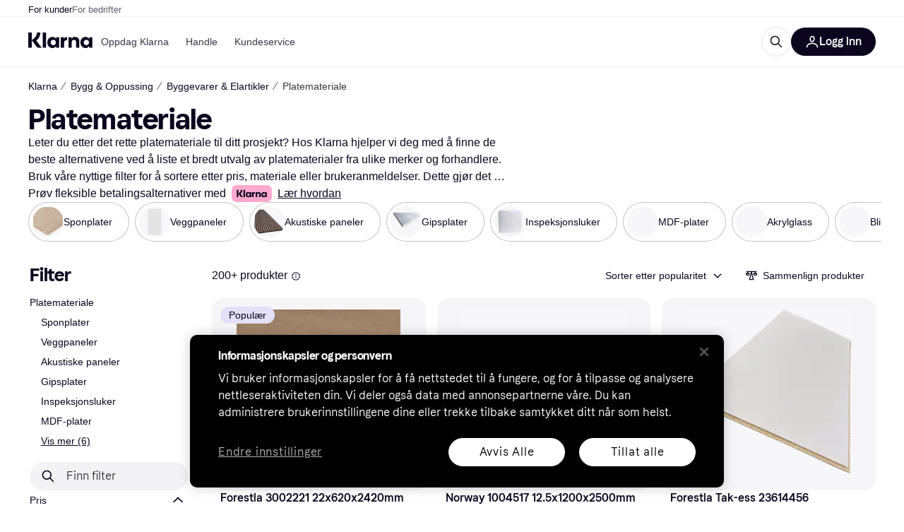

--- FILE ---
content_type: application/javascript
request_url: https://owp.klarna.com/static/ProductSection-67831762.js
body_size: 14109
content:
"use strict";(self.__LOADABLE_LOADED_CHUNKS__=self.__LOADABLE_LOADED_CHUNKS__||[]).push([["59610"],{32905(e,t,r){r.d(t,{G:()=>i,a:()=>l}),r(18111),r(13579);var n=r(86424);let l=(e,t)=>t&&e?"PR.ProductPage.Installment.Disclaimer.ALL_DISCLAIMERS":!t&&e?"PR.ProductPage.Installment.Disclaimer.KLARNA_INSTALLMENTS_DISCLAIMERS":t&&!e?"PR.ProductPage.PROMOTED_INSTALLMENT_DISCLAIMER":void 0,i=(e,t)=>{var r,i;let o=null==(r=(0,n.c5)("klarna_installments"))?void 0:r.installment_disclaimer_position,a=null==(i=(0,n.c5)("klarna_installments"))?void 0:i.enable_klarna_installments,s=null==e?void 0:e.some(e=>"promoted-installment-offer"===e.type);return{shouldShowDisclaimer:(o===t||!t)&&(a||s),translationKey:l(a,s)}}},60226(e,t,r){r.d(t,{A:()=>u}),r(62953);var n=r(74848),l=r(46942),i=r.n(l),o=r(3956);let a=({visible:e,direction:t,color:r})=>(0,n.jsx)(o.azJ,{"aria-hidden":!0,bottom:0,left:"left"===t?0:void 0,position:"absolute",right:"right"===t?0:void 0,sx:{pointerEvents:"none",opacity:+!!e,transition:"opacity 0.3s ease-in-out",background:`linear-gradient(to ${t}, transparent 0%, ${r} 100%)`},top:0,width:o.Tl3.space.l,zIndex:1});var s=r(25858),c=r.n(s),d=r(96540);let u=e=>{var t,r;let{className:l,mobileOnly:s=!1,children:u,onScroll:p,paddingX:g,backgroundColor:h,showFadeIndicators:f=!1}=e,v=function(e,t){if(null==e)return{};var r,n,l,i={};if("u">typeof Reflect&&Reflect.ownKeys){for(l=0,r=Reflect.ownKeys(e);l<r.length;l++)n=r[l],!(t.indexOf(n)>=0)&&Object.prototype.propertyIsEnumerable.call(e,n)&&(i[n]=e[n]);return i}if(i=function(e,t){if(null==e)return{};var r,n,l={},i=Object.getOwnPropertyNames(e);for(n=0;n<i.length;n++)r=i[n],!(t.indexOf(r)>=0)&&Object.prototype.propertyIsEnumerable.call(e,r)&&(l[r]=e[r]);return l}(e,t),Object.getOwnPropertySymbols)for(l=0,r=Object.getOwnPropertySymbols(e);l<r.length;l++)n=r[l],!(t.indexOf(n)>=0)&&Object.prototype.propertyIsEnumerable.call(e,n)&&(i[n]=e[n]);return i}(e,["className","mobileOnly","children","onScroll","paddingX","backgroundColor","showFadeIndicators"]),b=(0,o.DPo)(),m=(0,d.useContext)(o.OHQ.Context),j=(0,d.useRef)(null),[y,x]=(0,d.useState)(!1),[O,P]=(0,d.useState)(!1),w=b.color[null!=h?h:"backgroundSecondary"],S=(0,d.useCallback)(()=>{let e=j.current;if(!e)return;let{scrollLeft:t,scrollWidth:r,clientWidth:n}=e;x(t>0),P(t<r-n-1)},[]),A=c()((0,d.useCallback)(()=>{S(),null==p||p()},[S,p]),100);return((0,d.useEffect)(()=>{S();let e=new ResizeObserver(S);return j.current&&e.observe(j.current),()=>e.disconnect()},[S,u]),s&&m.l)?(0,n.jsx)(n.Fragment,{children:u}):(0,n.jsxs)(o.azJ,(t=function(e){for(var t=1;t<arguments.length;t++){var r=null!=arguments[t]?arguments[t]:{},n=Object.keys(r);"function"==typeof Object.getOwnPropertySymbols&&(n=n.concat(Object.getOwnPropertySymbols(r).filter(function(e){return Object.getOwnPropertyDescriptor(r,e).enumerable}))),n.forEach(function(t){var n;n=r[t],t in e?Object.defineProperty(e,t,{value:n,enumerable:!0,configurable:!0,writable:!0}):e[t]=n})}return e}({className:i()("cYRYwiQAT9",l)},v),r=r={children:[(0,n.jsx)(o.azJ,{ref:j,className:"Wch_pzkgyA",paddingX:null!=g?g:{base:"s",m:"xxl"},sx:{scrollPaddingX:{base:"0",m:"xxl"},scrollSnapPaddingX:{base:"xxl",m:"xxl"}},onScroll:A,children:u}),f&&(0,n.jsxs)(n.Fragment,{children:[(0,n.jsx)(a,{color:w,direction:"left",visible:y}),(0,n.jsx)(a,{color:w,direction:"right",visible:O})]})]},Object.getOwnPropertyDescriptors?Object.defineProperties(t,Object.getOwnPropertyDescriptors(r)):(function(e,t){var r=Object.keys(e);if(Object.getOwnPropertySymbols){var n=Object.getOwnPropertySymbols(e);r.push.apply(r,n)}return r})(Object(r)).forEach(function(e){Object.defineProperty(t,e,Object.getOwnPropertyDescriptor(r,e))}),t))}},56050(e,t,r){r.d(t,{Vq:()=>j,iP:()=>f,xX:()=>y}),r(18111),r(61701),r(22489),r(44114),r(62953),r(17642),r(58004),r(33853),r(45876),r(32475),r(15024),r(31698),r(7588),r(13579),r(81148),r(18237);var n=r(97665),l=r(76366),i=r(50181),o=r(43604),a=r(24287),s=r(96540),c=r(99930),d=r(81840),u=r(52746);function p(e){for(var t=1;t<arguments.length;t++){var r=null!=arguments[t]?arguments[t]:{},n=Object.keys(r);"function"==typeof Object.getOwnPropertySymbols&&(n=n.concat(Object.getOwnPropertySymbols(r).filter(function(e){return Object.getOwnPropertyDescriptor(r,e).enumerable}))),n.forEach(function(t){var n;n=r[t],t in e?Object.defineProperty(e,t,{value:n,enumerable:!0,configurable:!0,writable:!0}):e[t]=n})}return e}let g="productInfo",h="productInfo-product",f=async(e,t,r)=>{var n;let l=(0,u.pg)(null!=t?t:[]);if(!e||!l||(null==l?void 0:l.length)<1)return[];let o=`/public/v2/listings/products/${e}`,a=(0,i.P)(),s=await a.get("listing-edge-rest",o,{params:p({productIds:l.join(",")},r&&{merchantIds:r})});return null==s||null==(n=s.data.products)?void 0:n.map(e=>p({},e))},v=(0,c.Ib)(g,async(e,t)=>f(e,t),{staleTime:o.Tr}),b=(e,t)=>t.filter(t=>void 0!==t&&t.length>0&&!e.getQueryData([h,t])),m=(e,t)=>{for(let r=0;r<t.length;r++){let n=t[r];e.setQueryData([h,n.id],n)}},j=async(e,t)=>{let r=b(e,t);if(0===r.length)return;let n=[];for(let e=0;e<r.length;e+=50)n.push(r.slice(e,e+50));let l=(0,a.gI)(),i=n.map(t=>e.fetchQuery(v(l,t)).then(t=>{m(e,t)}));await Promise.all(i)},y=e=>{let t=(0,n.jE)(),r=(0,a.gI)(),{fetchingProductIds:i,setFetchingProductIds:c}=(0,d.U)(),u=b(t,e).filter(e=>!i.has(e)),p=[];for(let e=0;e<u.length;e+=50)p.push(u.slice(e,e+50));let v=(0,l.E)({queries:p.map(e=>({queryKey:[g,r,e,i],queryFn:async()=>{c(new Set([...i,...e]));let n=await f(r,e);return m(t,n),c(t=>{let r=new Set(t);return e.forEach(e=>r.delete(e)),r}),n},enabled:e.length>0,staleTime:o.SN}))}),j=v.some(e=>e.isFetching),y=v.every(e=>e.isFetched),x=e.map(e=>t.getQueryData([h,e])).filter(e=>void 0!==e&&!!e.id),O=(0,s.useMemo)(()=>x.reduce((e,t)=>(e[t.id]=t,e),{}),[x]);return{products:x,productsById:O,isFetching:j,isFetched:y}}},71763(e,t,r){r.d(t,{A:()=>o});var n=r(74848),l=r(94201),i=r(24836);let o=(0,l.Ng)(function(e){return{appliedFilters:(0,i.g0)(e),productCount:(0,i.dA)(e)}})(function({appliedFilters:e,children:t,productCount:r}){return 0!==r||e&&0!==Object.keys(e).length?(0,n.jsx)(n.Fragment,{children:t}):null})},80213(e,t,r){r.r(t),r.d(t,{default:()=>U}),r(62953);var n=r(74848),l=r(3956),i=r(79496),o=r(27916),a=r(15620),s=r(89119),c=r(96540),d=r(84579),u=r(7191),p=r(53634),g=r(24836),h=r(60226),f=r(71763);let v=()=>{var e;let t=null==(e=Object.keys((0,s.G)(g.g0)))?void 0:e.length,r=(0,s.j)();return(0,n.jsxs)(l.$nd,{backgroundColor:"none",borderRadius:"xl",color:"text-primary",icon:(0,n.jsx)(l.YGH,{inline:!0,size:"m"}),kind:"primary",paddingRight:"sm",size:"s",onClick:()=>{r((0,g.QN)(!0))},children:[(0,n.jsx)(u.Ay,{children:"PR.Global.FilterControl.Button.OPEN_FILTERS"}),!!t&&(0,n.jsx)(l.azJ,{sx:{marginLeft:4},children:(0,n.jsx)(l.C1K,{backgroundColor:"grayscale100",content:t})})]})},b=function(){let e,t=(0,s.j)(),r=(0,u.WD)(),i=(0,s.G)(g.RW),o=!(0,c.useContext)(l.OHQ.Context).m,a=r("PR.Search.Sorting.DropdownText.LABEL"),d=e=>r(`PR.Search.Sorting.DropdownText.${e}`),p=[{id:"POPULARITY",value:d("POPULARITY")},{id:"PRICE_ASC",value:d("PRICE_ASC")},{id:"PRICE_DESC",value:d("PRICE_DESC")},{id:"PRICE_DROP",value:d("PRICE_DROP")},{id:"RATING",value:d("RATING")},{id:"TREND",value:d("TREND")},{id:"NAME",value:d("NAME")}];return(0,n.jsx)(l.l6P,{buttonWeight:"medium",className:"i3IzqONMqc",fullWidth:o,kind:"secondary",nativeItemThreshold:null,options:p,selected:i,sheetTitle:a,size:"s",staticLabel:(e=d(i),o?e:`${a} ${e.toLowerCase()}`),onSelect:e=>{var r;t((r=e.id,e=>{e((0,g.oV)(r))}))}})},m=()=>{let e=(0,s.G)(g.yF),t=(0,s.G)(g.dA),r=(0,u.WD)(),o=(0,l.QsY)({base:!1,xs:!0});return(0,n.jsxs)(n.Fragment,{children:[(0,n.jsx)(l.Ft2,{mobile:!0,tablet:!0,children:(0,n.jsx)("div",{className:"rps1FNYnT7",children:(0,n.jsx)(h.A,{children:(0,n.jsxs)(l.BJc,{alignX:"space-between",alignY:"center",columnGap:"s",direction:"horizontal",paddingRight:"s",paddingTop:"s",paddingX:"m",width:"100%",wrap:!1,children:[(0,n.jsxs)(l.azJ,{alignY:"center",direction:"horizontal",children:[(0,n.jsx)(l.EYj,{size:"s",textWrap:"no-wrap",children:`${(0,d._)(t+e)} ${o?r("PR.Search.SERP.SectionHeading.Span.PRODUCTS"):""}`.toLowerCase()}),(0,n.jsx)(i.A,{})]}),(0,n.jsxs)(l.BJc,{alignX:"right",alignY:"center",direction:"horizontal",gap:"none",wrap:!1,children:[(0,n.jsx)(f.A,{children:(0,n.jsx)(v,{})}),(0,n.jsx)(b,{})]})]})})})}),(0,n.jsx)(l.Ft2,{desktop:!0,children:(0,n.jsx)(l.BJc,{alignX:"right",alignY:"bottom",direction:"horizontal",gap:"xs",children:(0,n.jsx)(l.azJ,{paddingRight:"s",children:(0,n.jsx)(b,{})})})})]})};var j=r(23595);let y=function(){let e=(0,u.WD)(),t=(0,s.G)(g.yF);return(0,n.jsx)(l.azJ,{paddingTop:"m",children:(0,n.jsx)(l.ppr,{kind:t>0?"small-block":"block",text:e("PR.CategoryPage.Alert.NO_PRODUCTS_FOUND"),type:"NO_PRODUCTS_IN_PRODUCT_LISTING"})})};r(27495);var x=r(46347),O=r(35570),P=r(66799),w=r(2351);let S=function(){var e;let t,r,l,i,[o,a]=(0,c.useState)(!1),d=(0,s.G)(g.$_),u=(0,s.G)(g.m1)||{},p=(0,O.zy)(),h=(0,P.mk)(d+p.search+(o?p.hash:"")),{currentPage:f,pageCount:v}=(t=(0,s.G)(g.WE)||1,l=t<(r=Math.ceil(Math.min((0,s.G)(g.dA)||0,75e3)/12))?(0,w.Ed)(h,t+1):void 0,i=t>1?(0,w.Ed)(h,t-1):void 0,{currentPage:t,pageCount:r,nextUrl:l,prevUrl:i});return((0,c.useEffect)(()=>{a(!0)},[]),v<=1||(null==(e=u.head)?void 0:e.robots)==="noindex")?null:(0,n.jsx)(x.A,{currentPage:f,currentUrl:h,pageCount:v})};r(18111),r(61701);let A={base:2,xs:2,m:3,l:3,xl:3,xxl:4};var R=r(23293),I=r(85692),E=r(13056);let C=(0,c.forwardRef)(function(e,t){return(0,n.jsx)("div",{ref:t,className:"fADGA5yJnM"})});var D=r(65239),_=r(48217),N=r(52746);r(22489),r(7588);var k=r(93555);let T=({url:e,onClick:t,children:r})=>(0,n.jsx)("button",{className:"t0J9rGXrpw",onClick:r=>t(r,e),children:r});r(25440);var L=r(11536);let $=e=>!!e,G=({productId:e,variantCount:t,inView:r})=>{let i=(0,k.Z)(),o=(0,s.G)(t=>(0,g.tc)(t,e)),a=(0,c.useMemo)(()=>null==o?void 0:o.map(e=>{var t;return null==(t=e.image)?void 0:t.path}).filter($),[o]);(0,c.useEffect)(()=>{r&&a&&a.length>0&&a.slice(0,4===a.length?4:3).map(e=>(({path:e,width:t,height:r})=>{if(!e)return;let n=e.replace("/product/",`/product/${t}x${r}/`);return(0,L.sk)(n)})({path:e,width:40,height:40})).filter($).forEach(e=>{new Image().src=e})},[r,e,a]);let d=(e,t)=>{e.stopPropagation(),e.preventDefault(),i(t)};if(!t)return null;let u=a&&a.length>0;return o&&(null==o?void 0:o.length)!==0&&u?(0,n.jsx)(l.AAZ.Variants,{variantCount:t,children:o.map((e,t)=>{var r;return(0,n.jsx)(T,{url:e.url,onClick:d,children:(0,n.jsx)(l.AAZ.Variant,{imageSize:40,imageSrc:null==(r=e.image)?void 0:r.path,index:t})},e.id)})}):(0,n.jsx)(l.AAZ.Variants,{variantCount:t})},M=({imageLazyLoad:e,listIndex:t,productId:r})=>{var l,i,a;let c=(0,s.G)(e=>(0,g.y9)(e,r)),d=null==c||null==(l=c.productGroup)?void 0:l.numberOfMembers,{ref:u,inView:p}=(({variantCount:e})=>{let t=(0,o.Ny)(),r=(0,o.Bb)(),{ref:n,inView:l}=(0,I.Wx)({triggerOnce:!0,rootMargin:"300px",skip:!(e&&e>0&&!(t||r))});return{ref:n,inView:l}})({variantCount:d}),h=(0,s.G)(g.k0),f=(0,s.G)(g.nQ),v={altPrefix:t<8?f:void 0,category:{id:h},product:c,imageLazyLoad:e,onClick:()=>{var e,r,n,l;_.A.trackEvent("Click on product in listing",{productClass:c.classification,productKrn:(0,N.Hn)(c.id),productName:c.name,brandId:(null==(e=c.brand)?void 0:e.id)||void 0,brandName:(null==(r=c.brand)?void 0:r.name)||void 0,listingIndex:t,ribbonType:null==(n=c.ribbon)?void 0:n.type,ribbonValue:null==(l=c.ribbon)?void 0:l.value})},variants:d&&(0,n.jsx)(G,{inView:p,productId:r,variantCount:d})};return(0,n.jsx)(D.A,(i=function(e){for(var t=1;t<arguments.length;t++){var r=null!=arguments[t]?arguments[t]:{},n=Object.keys(r);"function"==typeof Object.getOwnPropertySymbols&&(n=n.concat(Object.getOwnPropertySymbols(r).filter(function(e){return Object.getOwnPropertyDescriptor(r,e).enumerable}))),n.forEach(function(t){var n;n=r[t],t in e?Object.defineProperty(e,t,{value:n,enumerable:!0,configurable:!0,writable:!0}):e[t]=n})}return e}({},v),a=a={ref:u},Object.getOwnPropertyDescriptors?Object.defineProperties(i,Object.getOwnPropertyDescriptors(a)):(function(e,t){var r=Object.keys(e);if(Object.getOwnPropertySymbols){var n=Object.getOwnPropertySymbols(e);r.push.apply(r,n)}return r})(Object(a)).forEach(function(e){Object.defineProperty(i,e,Object.getOwnPropertyDescriptor(a,e))}),i))},z=(0,c.forwardRef)(function({productId:e,index:t,imageLoadCount:r},i){return(0,n.jsx)(l.ELT.Item,{columnSpan:1,rowSpan:1,children:e?(0,n.jsx)(M,{imageLazyLoad:t>=r,listIndex:t,productId:e}):(0,n.jsx)(C,{ref:i})})}),F=({imageLoadCount:e})=>{let t=(0,s.G)(g.d$),r=(0,c.useRef)(!1),{ref:i,items:a}=function(e,t=!0){let r=(0,o.aC)(),[n,i]=(0,c.useState)(r),a=(0,l.QsY)(A)*(0,l.QsY)({base:2,l:3}),s=(0,c.useCallback)(()=>{n||i(!0)},[n]),{ref:d}=(0,I.Wx)({triggerOnce:!0,onChange:e=>e&&s()});return(0,E.A)(s),(0,R.BC)(s),{ref:d,items:(0,c.useMemo)(()=>{let r=e||[],l=r.slice(0,n?r.length:a);return t?[...l,...Array.from({length:n||r.length<a?0:Math.min(12,r.length)-a})]:l},[e,n,a,t])}}(t),d=(0,s.G)(g.dA),u=(0,s.G)(g.NF);return(0,n.jsx)(l.ELT,{columns:A,hideUnfilledRows:d>u,withBorders:!1,children:a.map((t,l)=>{let o=!t&&!r.current;return o&&(r.current=!0),(0,n.jsx)(z,{ref:o?i:void 0,imageLoadCount:e,index:l,productId:t},t||l)})})},B=({isLoading:e,loadMoreProducts:t})=>{let r=(0,s.G)(g.dA),i=(0,s.G)(g.NF),o=(0,u.WD)();return r>0&&r>i?(0,n.jsx)(l.azJ,{paddingY:"s",children:(0,n.jsx)(l.eqV,{withGradient:!0,additionalInfo:o("PR.CategoryList.LOAD_MORE_EXTRA_INFO",{numberOfLoadedProducts:i,totalProducts:r}),loadedItems:i,loading:e,totalItems:r,onClick:t,children:o("PR.Global.LOAD_MORE_PRODUCTS")})}):null},W=()=>{let[e,t]=(0,c.useState)(!1),r=(0,s.j)(),h=(0,s.G)(g.dA),f=(0,s.G)(g.NF),v=(0,s.G)(g.g0),b=(0,s.G)(g.AE),x=(0,s.G)(g.k0),O=(0,o.aC)(),P=(0,o.Ny)(),w=(0,s.G)(g.RQ),A=(0,s.G)(g.RW),R=(0,u.WD)(),I=(0,s.G)(a.pc),E=(0,c.useCallback)(()=>{t(!0),r((0,p.mg)({appliedFilters:v,appliedSubcategories:b,categoryId:x,productListSize:f,sorting:A})).then(()=>{t(!1)})},[v,b,x,f,A,r]),C=0===Object.keys(v||{}).length;if((0===h||0===f)&&("Direct"!==I||C))return null;let D=`${(0,d._)(h)} ${R("PR.Search.SERP.SectionHeading.Span.PRODUCTS")}`.toLowerCase();return(0,n.jsxs)(l.azJ,{paddingBottom:"s",children:[(0,n.jsxs)(l.Ft2,{desktop:!0,children:[(0,n.jsxs)("div",{className:"xDIT3HipYM",children:[(0,n.jsxs)("div",{className:"QVc_92Kzgs",children:[(0,n.jsx)(l.EYj,{className:"WESRv27AZh",textWrap:"truncate",weight:"bold",children:D}),(0,n.jsx)(i.A,{})]}),(0,n.jsx)(m,{})]}),(0,n.jsx)(j.A,{})]}),(0,n.jsx)(l.Ft2,{mobile:!0,tablet:!0,children:(0,n.jsx)(m,{})}),h>0?(0,n.jsx)(F,{imageLoadCount:P?4:8}):!w&&(0,n.jsx)(y,{}),(0,n.jsx)(B,{isLoading:e,loadMoreProducts:E}),(0,n.jsx)(l.cGx,{invisible:!0}),O&&(0,n.jsx)(S,{})]})};W.propTypes={};let U=W},18131(e,t,r){r.d(t,{EF:()=>s,QA:()=>i,vb:()=>a}),r(62953),r(27495);var n=r(3956),l=r(95707);let i=e=>'"'===e?e:e?" "+e:"";function o(e){if(!e)return;let t=Number(e);return t>0&&t<1}let a=({from:e,to:t,unit:r,labels:l,locale:a,displayAsPrice:s})=>{if(!e&&!t)return"";let c=i(r),d={minimumFractionDigits:+!!(o(t)||o(e)),maximumFractionDigits:2},u=null!=e?s?(0,n.$gu)({price:e,locale:a,currency:r,options:d}):`${(0,n.ZVp)({number:e,locale:a,options:d})}${c}`:"",p=null!=t?s?(0,n.$gu)({price:t,locale:a,currency:r,options:d}):`${(0,n.ZVp)({number:t,locale:a,options:d})}${c}`:"";return null===e?`${null==l?void 0:l.priceTo} ${p}`:null===t?`${null==l?void 0:l.priceFrom} ${u}`:t===e?`${u}`:`${u} - ${p}`},s=({appliedFilterFacets:e,filter:t,labels:r,locale:n})=>{var i;let o=e&&e.length;if(!o)return null;let[s,c]=(null==e||null==(i=e[0])?void 0:i.split("_"))||[],d=(null==t?void 0:t.filterUnit)||(null==t?void 0:t.unit),u=(null==t?void 0:t.filterId)||(null==t?void 0:t.id);return(u&&u.toUpperCase()===l.Wp.PRICE_DROP&&(s=Math.abs(parseFloat(c)).toString(),c="",d="%"),(0,l.x8)(e))?a({displayAsPrice:(0,l.uK)(t),from:s&&!isNaN(Number(s))?Number(s):null,to:c&&!isNaN(Number(c))?Number(c):null,unit:d,labels:r,locale:n}):`${o}`}},2351(e,t,r){r.d(t,{Ed:()=>l,jA:()=>i,mm:()=>o}),r(27495),r(18111),r(22489),r(62953),r(25440);let n=(e,t,r)=>{let n=e.split(t);return n[0]+=r,n.join(t)};function l(e,t){let r=e,[l,i]=r.split("?"),o=i&&i.split("&").filter(e=>"filters=true"!==e).join("&");return(r=l+(o?`?${o}`:"")).match(/.+\?.*page=.+/)?r=t>1?r.replace(/(\??&?)page=[0-9]+/,`$1page=${t}`):r.replace(/(\??&?)page=[0-9]+/,""):r.includes("?")?t>1&&(r=r.includes("#")?n(r,"#",`&page=${t}`):`${r}&page=${t}`):t>1&&(r=r.includes("#")?n(r,"#",`?page=${t}`):`${r}?page=${t}`),r}function i(e,t){return e===t-1?"prev":e===t+1?"next":void 0}function o(e,t){let r=e-2,n=e-1,l=e+1,i=e+2,o=Math.floor((1+r)/2),a=(i+t)/2,s=e>1&&1!==n&&1!==r&&1!==o,c=e>7,d=e>=3,u=e>1,p=e<t,g=e<t-1,h=e<t-6,f=e<t&&t!==l&&t!==i&&t!==a;var v=[...s?[1]:[],...c?[Math.floor(o)]:[],...d?[r]:[],...u?[n]:[],e,...p?[l]:[],...g?[i]:[],...h?[Math.ceil(a)]:[],...f?[t]:[]];let b=v.length;for(let e=0;e<b;e++)v[e]>v[e-1]+1&&(v.splice(e,0,"..."),b++);return v}},13056(e,t,r){r.d(t,{A:()=>l});var n=r(96540);function l(e=()=>{}){(0,n.useEffect)(()=>{let t={passive:!0},r=()=>{e(),window.removeEventListener("scroll",r,t)};return window.addEventListener("scroll",r,t),()=>{window.removeEventListener("scroll",r,t)}},[e])}},46347(e,t,r){r.d(t,{A:()=>a}),r(18111),r(61701);var n=r(74848),l=r(3956),i=r(2351);let o=({currentPage:e,toUrl:t,rel:r,item:i})=>i===e||"..."===i?(0,n.jsx)(l.EYj,{children:i}):(0,n.jsx)(l.N_E,{as:"a",href:t,rel:r,children:i}),a=({currentPage:e,currentUrl:t,pageCount:r})=>{let a=(0,i.mm)(e,r);return(0,n.jsx)(l.BJc,{alignX:"center",direction:"horizontal",sx:{position:"absolute",bottom:0,left:"50%",transform:"translateX(-50%)"},children:a.map((r,l)=>(0,n.jsx)(o,{currentPage:e,item:r,rel:(0,i.jA)(r,e),toUrl:(0,i.Ed)(t,r)},l))})}},53982(e,t,r){r.d(t,{A:()=>w}),r(44114);var n=r(74848),l=r(46942),i=r.n(l),o=r(27916),a=r(86424),s=r(24287),c=r(96540),d=r(35570),u=r(3956),p=r(7191);let g=()=>{let e=(0,p.WD)();return(0,n.jsx)(u.azJ,{align:"center",as:u.EYj,backgroundColor:"overlay-primary",color:"text-inverse",left:0,paddingX:"xs",position:"absolute",size:"s",sx:{borderRadius:"0 0 3px 0",pointerEvents:"none"},top:0,zIndex:"default",children:e("PR.Ads.ADS_OVERLAY_TEXT")})};var h=r(85692);let f={threshold:[.74,.76]},v=({id:e,onChange:t})=>{var r,l;let{ref:i}=(0,h.Wx)((r=function(e){for(var t=1;t<arguments.length;t++){var r=null!=arguments[t]?arguments[t]:{},n=Object.keys(r);"function"==typeof Object.getOwnPropertySymbols&&(n=n.concat(Object.getOwnPropertySymbols(r).filter(function(e){return Object.getOwnPropertyDescriptor(r,e).enumerable}))),n.forEach(function(t){var n;n=r[t],t in e?Object.defineProperty(e,t,{value:n,enumerable:!0,configurable:!0,writable:!0}):e[t]=n})}return e}({},f),l=l={onChange:t},Object.getOwnPropertyDescriptors?Object.defineProperties(r,Object.getOwnPropertyDescriptors(l)):(function(e,t){var r=Object.keys(e);if(Object.getOwnPropertySymbols){var n=Object.getOwnPropertySymbols(e);r.push.apply(r,n)}return r})(Object(l)).forEach(function(e){Object.defineProperty(r,e,Object.getOwnPropertyDescriptor(l,e))}),r));return(0,n.jsx)("div",{ref:i,children:(0,n.jsx)("div",{id:e})})},b={SE:"PR-SE",UK:"PR-UK",DK:"PR-DK",US:"KLARNA-US"};r(18111),r(22489),r(61701),r(62953);let m=[[300,250],[300,600]],j=[[320,50],[320,80],[320,100],[320,160],[320,320],[300,50],[300,100],[300,150],[300,250],[300,75],[336,280]],y=[[728,90],[980,120],[930,90]];function x(e,t,r){return t in e?Object.defineProperty(e,t,{value:r,enumerable:!0,configurable:!0,writable:!0}):e[t]=r,e}let O=(e,t)=>{t?window.googletag.pubads().setTargeting(e,t):window.googletag.pubads().getTargeting(e).length&&window.googletag.pubads().clearTargeting(e)};class P extends c.PureComponent{generateAd({countryCode:e,isMobile:t,pageType:r,slotItem:n}){var l;window.googletag=window.googletag||{cmd:[]},null==(l=window.googletag.cmd)||l.push(()=>{var l,i,o;window.googletag.pubads().setTargeting("type",r),O("categoryid",null==(l=this.props.categoryId)?void 0:l.toString()),O("brandname",this.props.brandName),O("keyword",this.props.keyword),O("productid",this.props.productId),O("product",this.props.productName);let a=(({isMobile:e,inlist:t,containerWidth:r=728})=>t?e?j:y.filter(e=>e[0]<=r):m)({isMobile:t,inlist:null==n?void 0:n.inlist,containerWidth:null==(o=this.ref)||null==(i=o.current)?void 0:i.offsetWidth});if(0===a.length)return;let s=window.googletag.defineSlot(`/70081414/${function(e,t){if(!e)return"";let r=b[e];return r?`${r}${t?"-M":""}`:""}(e,t)}${null==n?void 0:n.slot}`,a,this.getElementId());s?(this.setState({slot:s}),(null==n?void 0:n.inlist)?s.setTargeting("location",(null==n?void 0:n.location)+"-"+this.props.position):(s.setTargeting("location",null==n?void 0:n.location),s.setCollapseEmptyDiv(!0,!0)),s.addService(window.googletag.pubads()),window.googletag.display(this.getElementId())):this.setState({emptySlot:!0})})}componentDidMount(){this.updateAds(!0)}updateAds(e){let{countryCode:t,slotItem:r,isMobile:n}=this.props;this.settings.use_ads&&(e||this.destroySlots(),this.generateAd({countryCode:t,isMobile:n,pageType:null==r?void 0:r.pageType,slotItem:r}))}componentDidUpdate(e,t){(e.categoryId!==this.props.categoryId||e.keyword!==this.props.keyword)&&this.updateAds(),this.props.autoRefresh&&t.inView!==this.state.inView&&this.adRefreshInterval(this.state.inView,this.refreshAd)}getElementId(){var e,t,r;return`${null==(r=this.props.slotItem)?void 0:r.displayId}-${null!=(e=this.props.position)?e:"0"}-${null!=(t=this.props.elementIdSuffix)?t:"0"}`}destroySlots(){window.googletag&&window.googletag.destroySlots&&this.state.slot&&window.googletag.destroySlots([this.state.slot])}componentWillUnmount(){this.adRefreshInterval(!1),this.destroySlots()}render(){var e,t,r,l,o,a;let{sticky:s,className:c,isMobile:d}=this.props,u=!!((null===this||void 0===this||null==(t=this.props)||null==(e=t.slotItem)?void 0:e.inlist)&&d),p=i()(c,"mR6m6EWHN_",{WqY6IxM70o:s,Icf6M0L2mV:null===this||void 0===this||null==(l=this.props)||null==(r=l.slotItem)?void 0:r.inlist,ppui02n2hL:u});return this.settings.use_ads?(null==(a=this.props)||null==(o=a.slotItem)?void 0:o.inlist)?(0,n.jsxs)("div",{ref:this.ref,className:p,children:[(0,n.jsx)(g,{}),!this.state.emptySlot&&(this.props.autoRefresh?(0,n.jsx)(v,{id:this.getElementId(),onChange:this.handleIsInView}):(0,n.jsx)("div",{id:this.getElementId()}))]}):(0,n.jsxs)("div",{className:p,children:[(0,n.jsx)(g,{}),!this.state.emptySlot&&(this.props.autoRefresh?(0,n.jsx)(v,{id:this.getElementId(),onChange:this.handleIsInView}):(0,n.jsx)("div",{id:this.getElementId()}))]}):null}constructor(e){super(e),x(this,"adRefreshInterval",void 0),x(this,"ref",void 0),x(this,"settings",void 0),x(this,"refreshAd",()=>{if(window.googletag&&window.googletag.pubadsReady&&this.state.slot){var e;null==(e=window.googletag.cmd)||e.push(()=>{window.googletag.pubads().refresh&&window.googletag.pubads().refresh(this.state.slot?[this.state.slot]:void 0,{changeCorrelator:!1})})}}),x(this,"handleIsInView",e=>{this.setState({inView:e})}),this.ref=(0,c.createRef)(),this.state={emptySlot:!1,slot:null,inView:!1},this.settings=(0,a.c5)("ads_settings"),this.adRefreshInterval=(()=>{let e=null,t=30;return(r,n)=>{r?e=setInterval(()=>{0===t?(t=30,null==n||n()):t-=1},1e3):e&&clearInterval(e)}})()}}x(P,"defaultProps",{autoRefresh:!0});let w=e=>{let t=(0,d.zy)(),r=(0,s.gI)(),l=(0,o.Ny)();return(0,n.jsx)(P,function(e){for(var t=1;t<arguments.length;t++){var r=null!=arguments[t]?arguments[t]:{},n=Object.keys(r);"function"==typeof Object.getOwnPropertySymbols&&(n=n.concat(Object.getOwnPropertySymbols(r).filter(function(e){return Object.getOwnPropertyDescriptor(r,e).enumerable}))),n.forEach(function(t){x(e,t,r[t])})}return e}({countryCode:r,isMobile:l,pathname:t.pathname},e))}},427(e,t,r){r.d(t,{A:()=>d});var n=r(74848),l=r(3956),i=r(19604),o=r(89119),a=r(96540),s=r(94201),c=r(7191);let d=({inMenu:e})=>{var t,r;let d=(0,s.Pj)(),u=(0,o.j)(),p=(0,o.G)(i.M$),g=(0,a.useContext)(l.OHQ.Context),h=()=>{d.injectReducer(i.It,i.Ay),u((0,i.CW)(!p))},f="PR.Global.COMPARE_PRODUCTS",v="PR.Global.CANCEL",b={};return g.l&&(b.borderRadius="xl"),e?(0,n.jsx)(l.W1t.Item,{as:"button",icon:(0,n.jsx)(l.HDf,{}),iconPosition:"left",onClick:h,children:(0,n.jsx)(l.EYj,{size:"s",children:(0,n.jsx)(c.Ay,{children:p?v:f})})}):(0,n.jsx)(l.$nd,(t=function(e){for(var t=1;t<arguments.length;t++){var r=null!=arguments[t]?arguments[t]:{},n=Object.keys(r);"function"==typeof Object.getOwnPropertySymbols&&(n=n.concat(Object.getOwnPropertySymbols(r).filter(function(e){return Object.getOwnPropertyDescriptor(r,e).enumerable}))),n.forEach(function(t){var n;n=r[t],t in e?Object.defineProperty(e,t,{value:n,enumerable:!0,configurable:!0,writable:!0}):e[t]=n})}return e}({},b),r=r={color:"text-primary",hoverBackgroundColor:"grayscale20",icon:!p&&(0,n.jsx)(l.HDf,{}),kind:"ghost",size:g.l?"s":"m",onClick:h,children:(0,n.jsx)(c.Ay,{children:p?v:f})},Object.getOwnPropertyDescriptors?Object.defineProperties(t,Object.getOwnPropertyDescriptors(r)):(function(e,t){var r=Object.keys(e);if(Object.getOwnPropertySymbols){var n=Object.getOwnPropertySymbols(e);r.push.apply(r,n)}return r})(Object(r)).forEach(function(e){Object.defineProperty(t,e,Object.getOwnPropertyDescriptor(r,e))}),t))}},94013(e,t,r){r.d(t,{D:()=>i,_:()=>l}),r(62953),r(48408),r(14603),r(47566),r(98721),r(18111),r(7588);var n=r(66799);function l(e={},t){let r=new URLSearchParams;if(Object.entries(e).forEach(([e,t])=>{r.set(e,t.join(","))}),t){let n=e[t]?t:Object.keys(e)[0];r.set("selectedCategory",n)}return r}function i(e={},t){let r=(0,n.mk)("/pc"),o=l(e,t).toString();return`${r}${o?`?${o}`:""}`}},93138(e,t,r){r.d(t,{A:()=>o});var n=r(74848),l=r(82733),i=r(36491);let o=({children:e})=>{let{appliedFilters:t}=(0,i.I)();return 0!==(0,l.gA)()||t&&0!==Object.keys(t).length?(0,n.jsx)(n.Fragment,{children:e}):null}},31746(e,t,r){r.r(t),r.d(t,{default:()=>eS}),r(18111),r(61701);var n=r(74848),l=r(3956),i=r(79496),o=r(82733),a=r(27916),s=r(15620),c=r(89119),d=r(8142),u=r.n(d),p=r(96540),g=r(39829),h=r(84579),f=r(7191),v=r(16170),b=r(11591),m=r(36491),j=r(60226),y=r(19604),x=r(92647),O=r(86424),P=r(93138),w=r(24845),S=r(24270);let A=()=>{var e,t;let{setShowFilterModal:r}=(0,p.useContext)(w._),{data:i}=(0,S.zd)(),o=null==i||null==(t=i.appliedFilters)?void 0:t.filters,a=null!=(e=null==o?void 0:o.length)?e:0,s=(0,p.useCallback)(()=>{r(!0)},[r]);return(0,n.jsxs)(l.$nd,{backgroundColor:"none",borderRadius:"xl",color:"text-primary",icon:(0,n.jsx)(l.YGH,{inline:!0,size:"m"}),kind:"primary",paddingRight:"sm",size:"s",onClick:s,children:[(0,n.jsx)(f.Ay,{children:"PR.Global.FilterControl.Button.OPEN_FILTERS"}),!!a&&(0,n.jsx)(l.azJ,{sx:{marginLeft:4},children:(0,n.jsx)(l.C1K,{backgroundColor:"grayscale100",content:a})})]})};r(27495),r(25440);var R=r(59313),I=r(93555),E=r(35570);let C=function(){var e;let t=(0,I.Z)(),r=(0,E.zy)(),{pathname:i,search:o,hash:a}=null!=r?r:{},s=`${null==i||null==(e=i.replace)?void 0:e.call(i,"cl","ct")}${o||""}${(null==a?void 0:a.replace("#",o?"&":"?"))||""}`;return(0,n.jsx)(l.$nd,{as:R.A,borderRadius:"xl",color:"text-primary",hoverBackgroundColor:"grayscale20",href:s,icon:(0,n.jsx)(l.J3u,{inline:!0,size:"m"}),kind:"ghost",size:"s",onClick:()=>{t(s)},children:(0,n.jsx)(f.Ay,{children:"PR.CategoryListPage.POWER_MODE"})})};var D=r(97521),_=r(94201),N=r(94013);let k=function({breadcrumbData:e={},relatedCategoryId:t}){let r=(0,_.Pj)(),i=(0,c.j)(),o=(0,f.WD)(),a=(0,c.G)(y.vZ),s=(0,c.G)(e=>(0,y.o9)(e,t)),d=(0,p.useContext)(l.OHQ.Context),u=(0,N.D)(a,t),g=s?s.length:0,h=0===g;return(0,n.jsx)(l.$nd,{as:h?void 0:R.A,borderRadius:d.l?"xl":void 0,disabled:h,href:h?void 0:u,size:d.l?"s":"m",onClick:()=>{let{label:t,url:n}=e;r.injectReducer(y.It,y.Ay),t&&n&&i((0,y.Wd)(t,n))},children:(0,n.jsx)("span",{children:`${o("PR.Global.COMPARE_PRODUCTS")}${g?` (${g})`:""}`})})},T=({children:e})=>(0,n.jsx)(l.ZLI,{children:(0,n.jsx)("div",{className:"WDK7fr4RQv",style:{margin:0},children:(0,n.jsx)(l.e2v,{responsive:!0,children:e})})});var L=r(427),$=r(46689),G=r(79120);let M=()=>{let e=(0,$.e)(),t=null==e?void 0:e.id,{subcategoryTitle:r}=(0,S.zd)(),i=(0,c.G)(y.M$),s=(0,o.gA)(),d=(0,a.fH)(),u=(0,E.zy)(),g=(0,c.j)(),h=r||(null==e?void 0:e.name),f=(0,G.M)(u);return((0,p.useEffect)(()=>{d||(i?g((0,D.ki)()):g((0,D.xU)()))},[i,d,g]),t&&0!==s)?(0,n.jsxs)(n.Fragment,{children:[(0,n.jsx)(l.Ft2,{desktop:!0,children:(0,n.jsxs)(l.BJc,{columnGap:"s",direction:"horizontal",rowGap:"none",children:[i&&(0,n.jsx)(k,{breadcrumbData:{label:h,url:f},relatedCategoryId:t}),(0,n.jsx)(L.A,{})]})}),(0,n.jsx)(l.Ft2,{mobile:!0,tablet:!0,children:i&&(0,n.jsxs)(T,{children:[(0,n.jsx)(k,{breadcrumbData:{label:h,url:f},relatedCategoryId:t}),(0,n.jsx)(L.A,{})]})})]}):null};r(62953);var z=r(75361),F=r(25469),B=r(71654),W=r(51442),U=r(48217);let Y=function(){let e,t=(0,f.WD)(),{sorting:r}=(0,m.I)(),{isMobile:i}=(0,l.UgS)(),o=t("PR.Search.Sorting.DropdownText.LABEL"),a=function(){let e=(0,E.zy)(),t=(0,W.Zp)(),{appliedFilters:r,searchQuery:n}=(0,m.I)();return(0,p.useCallback)((l,i)=>{l&&function(e,t,r,n=!0,l,i){U.A.trackEvent("Change product sorting",{selectedProductSorting:e}),(0,B.b)({appliedFilters:r,searchQuery:l,sorting:e,location:t,useHashLogic:n,navigate:i})}(l,e,r,i,n,t)},[r,e,t,n])}(),[s,c]=(0,p.useState)(r||F.x),d=e=>t(`PR.Search.Sorting.DropdownText.${e.toUpperCase()}`),u=[{id:z.Ze.POPULARITY,value:d(z.Ze.POPULARITY)},{id:z.Ze.PRICE_ASC,value:d(z.Ze.PRICE_ASC)},{id:z.Ze.PRICE_DESC,value:d(z.Ze.PRICE_DESC)},{id:z.Ze.PRICE_DROP,value:d(z.Ze.PRICE_DROP)},{id:z.Ze.RATING,value:d(z.Ze.RATING)},{id:z.Ze.TREND,value:d(z.Ze.TREND)},{id:z.Ze.NAME,value:d(z.Ze.NAME)}];return(0,n.jsx)(l.l6P,{buttonWeight:"medium",className:"Sg75PGowle",fullWidth:i,kind:"secondary",nativeItemThreshold:null,options:u,selected:s,sheetTitle:o,size:"s",staticLabel:(e=d(s),i?e:`${o} ${e.toLowerCase()}`),onSelect:e=>{let t=e.id;c(t),(0,p.startTransition)(()=>{a(t,!0)})}})},K=()=>{let e=(0,o.gA)(),t=(0,o.lc)(),r=(0,c.G)(y.M$),a=(0,O.jj)("enable_product_comparison"),s=(0,f.WD)(),d=(0,l.QsY)({base:!1,xs:!0});return(0,n.jsxs)(n.Fragment,{children:[(0,n.jsx)(l.Ft2,{mobile:!0,tablet:!0,children:(0,n.jsxs)("div",{className:"i5V0swkWRb",children:[(0,n.jsx)(j.A,{children:(0,n.jsxs)(l.BJc,{alignX:"space-between",alignY:"center",columnGap:"s",direction:"horizontal",paddingTop:"s",width:"100%",wrap:!1,children:[(0,n.jsxs)(l.azJ,{alignY:"center",direction:"horizontal",children:[(0,n.jsx)(l.EYj,{size:"s",textWrap:"no-wrap",children:`${(0,h._)(e+t)} ${d?s("PR.Search.SERP.SectionHeading.Span.PRODUCTS"):""}`.toLowerCase()}),(0,n.jsx)(i.A,{})]}),(0,n.jsxs)(l.BJc,{alignX:"right",alignY:"center",direction:"horizontal",gap:"none",wrap:!1,children:[(0,n.jsx)(P.A,{children:(0,n.jsx)(A,{})}),(0,n.jsx)(Y,{})]})]})}),a&&(0,n.jsx)(M,{})]})}),(0,n.jsx)(l.Ft2,{desktop:!0,children:(0,n.jsxs)(l.BJc,{alignX:"right",alignY:"bottom",direction:"horizontal",gap:"xs",children:[!r&&(0,n.jsxs)(n.Fragment,{children:[(0,n.jsx)(l.azJ,{paddingRight:"s",children:(0,n.jsx)(Y,{})}),(0,n.jsx)(x.A,{to:"/ct/:categoryId/:categoryName",children:(0,n.jsx)(C,{})})]}),a&&(0,n.jsx)(M,{})]})})]})};var Q=r(2909);let V=function(){let e=(0,f.WD)(),t=(0,o.lc)();return(0,n.jsx)(l.azJ,{paddingTop:"m",children:(0,n.jsx)(l.ppr,{kind:t>0?"small-block":"block",text:e("PR.CategoryPage.Alert.NO_PRODUCTS_FOUND"),type:"NO_PRODUCTS_IN_PRODUCT_LISTING"})})};var Z=r(46347),H=r(66799),J=r(2351);let X=function(){var e;let[t,r]=(0,p.useState)(!1),{commonData:l,baseUrl:i}=(0,S.zd)(),a=(0,E.zy)(),s=(0,H.mk)(i+a.search+(t?a.hash:"")),{currentPage:c,pageCount:d}=(e=>{let{page:t=1}=(0,m.I)(),r=Math.ceil(Math.min((0,o.gA)(),75e3)/48),n=t<r?(0,J.Ed)(e,t+1):void 0,l=t>1?(0,J.Ed)(e,t-1):void 0;return{currentPage:t,pageCount:r,nextUrl:n,prevUrl:l}})(s);return((0,p.useEffect)(()=>{r(!0)},[]),d<=1||(null==l||null==(e=l.head)?void 0:e.robots)==="noindex")?null:(0,n.jsx)(Z.A,{currentPage:c,currentUrl:s,pageCount:d})};r(20116),r(13579);var q=r(77862);let ee=({children:e})=>(0,n.jsx)("div",{itemScope:!0,itemType:"http://schema.org/FAQPage",children:e});var et=r(30591),er=r(60391),en=r(52746),el=r(72517);let ei=()=>{let{isFetching:e,fetchNextPage:t}=(0,b.mc)(),r=(0,f.WD)(),i=(0,o.gA)(),a=(0,o.nS)(),s=(null==a?void 0:a.length)||0,{page:c}=(0,m.I)(),d=s>=1e5||(c||1)>=z.EZ;if(!(i>0&&i>s&&!d))return null;let u=async()=>{let e=(0,b.vt)(s);await t(),U.A.trackEvent("Click load more products",{pageNumber:e})};return(0,n.jsx)(l.eqV,{withGradient:!0,additionalInfo:r("PR.CategoryList.LOAD_MORE_EXTRA_INFO",{numberOfLoadedProducts:s,totalProducts:i}),loadedItems:s,loading:e,totalItems:i,onClick:u,children:r("PR.Global.LOAD_MORE_PRODUCTS")})},eo=(0,p.forwardRef)(function(e,t){return(0,n.jsx)("div",{ref:t,className:"xIjPr4wwX4"})});var ea=r(65239);r(22489),r(7588);var es=r(88184);let ec=({url:e,onClick:t,children:r})=>(0,n.jsx)("div",{className:"Q8Sc_3zzKF",role:"button",tabIndex:0,onClick:r=>t(r,e),onKeyDown:r=>{"Enter"===r.key&&(r.preventDefault(),t(r,e))},children:r});var ed=r(11536);let eu=e=>!!e,ep=({productId:e,variantCount:t,inView:r})=>{let i=(0,I.Z)(),{groupsById:o}=(0,es.t)(),a=o[e],s=(0,p.useMemo)(()=>null==a?void 0:a.map(e=>{var t;return null==(t=e.image)?void 0:t.path}).filter(eu),[a]);(0,p.useEffect)(()=>{r&&s&&s.length>0&&s.slice(0,4===s.length?4:3).map(e=>(({path:e,width:t,height:r})=>{if(!e)return;let n=e.replace("/product/",`/product/${t}x${r}/`);return(0,ed.sk)(n)})({path:e,width:40,height:40})).filter(eu).forEach(e=>{new Image().src=e})},[r,e,s]);let c=(e,t)=>{e.stopPropagation(),e.preventDefault(),i(t)};if(!t)return null;let d=s&&s.length>0;return a&&(null==a?void 0:a.length)!==0&&d?(0,n.jsx)(l.AAZ.Variants,{variantCount:t,children:a.map((e,t)=>{var r;return(0,n.jsx)(ec,{url:e.url,onClick:c,children:(0,n.jsx)(l.AAZ.Variant,{imageSize:56,imageSrc:null==(r=e.image)?void 0:r.path,index:t})},e.id)})}):(0,n.jsx)(l.AAZ.Variants,{variantCount:t})};var eg=r(85692);let eh=({imageLazyLoad:e,listIndex:t,product:r,sponsored:l})=>{var i;let o=null==r||null==(i=r.productGroup)?void 0:i.numberOfMembers,{ref:s,inView:c}=(({variantCount:e})=>{let t=(0,a.Ny)(),r=(0,a.Bb)(),{ref:n,inView:l}=(0,eg.Wx)({triggerOnce:!0,rootMargin:"300px",skip:!(e&&e>0&&!(t||r))});return{ref:n,inView:l}})({variantCount:o}),{categoryId:d}=(0,m.I)(),{imageAltPrefix:u}=(0,S.zd)(),g=(0,p.useMemo)(()=>t<8,[t]),h=(0,p.useMemo)(()=>o?(0,n.jsx)(ep,{inView:c,productId:r.id,variantCount:o}):null,[c,r.id,o]),f=(0,p.useCallback)(()=>{var e,n,l,i;U.A.trackEvent("Click on product in listing",{productClass:r.classification,productKrn:(0,en.Hn)(r.id),productName:r.name,brandId:(null==(e=r.brand)?void 0:e.id)||void 0,brandName:(null==(n=r.brand)?void 0:n.name)||void 0,listingIndex:t,ribbonType:null==(l=r.ribbon)?void 0:l.type,ribbonValue:null==(i=r.ribbon)?void 0:i.value})},[r,t]);return(0,n.jsx)(ea.A,{ref:s,altPrefix:g?u:void 0,category:{id:d},imageLazyLoad:e,nameHeadingLevel:2,product:r,sponsored:l,variants:h,onClick:f})},ef=(0,p.forwardRef)(function({product:e,index:t,imageLoadCount:r,sponsored:i},o){return(0,n.jsx)(l.ELT.Item,{columnSpan:1,rowSpan:1,children:e?(0,n.jsx)(eh,{imageLazyLoad:t>=r,listIndex:t,product:e,sponsored:i}):(0,n.jsx)(eo,{ref:o})})}),ev=(0,p.memo)(ef);var eb=r(45419),em=r(50181),ej=r(80817),ey=r(32905),ex=r(72967),eO=r(57927),eP=r(11798);let ew=({getAd:e,imageLoadCount:t})=>{var r;let i,a,s,c,d=(0,o.nS)(),u=(null==d?void 0:d.length)||0,g=(0,o.gA)(),{mutate:h}=(()=>{let{countryCode:e}=(0,ej.A)(),{categoryId:t}=(0,m.I)();return(0,eb.n)({mutationFn:async function({id:r,position:n,type:l}){if(!t)return;let i=(0,em.P)();return(await i.post("search-edge-rest",`/public/search/guidingcontent/impression/${e}/${t}`,{id:r,position:n,type:l})).data}})})(),{appliedFilters:f,categoryId:v,searchQuery:b,sorting:j}=(0,m.I)(),y=(0,er.o)(v),x=Object.keys(f||{}).length>0||!!b||j&&"POPULARITY"!==j,P=(0,p.useRef)(!1),{ref:w,items:S}=(0,et.A)(d),A=(0,l.QsY)(z.hm),R=(({categoryId:e,getAd:t})=>{var r;let n=(0,O.c5)("cl").inlistContent,i=(0,p.useContext)(l.OHQ.Context),{data:o}=(0,ex.M)(),{shouldShowDisclaimer:a}=(0,ey.G)([],"CLOSE_TO_DISPLAY"),s=a&&!(0,eO.D)(e),c=[...s?["INSTALLMENT_DISCLAIMER"]:[],...(0,O.c5)("ads_settings").use_ads?["AD"]:[]],{order:d,boards:u,faq:g,previewBoards:h,sponsoredProducts:f,shoppingTips:v}=o||{},b=n&&null!=(r=i.l?null==d?void 0:d.DESKTOP:null==d?void 0:d.MOBILE)?r:c;return s&&(b=["INSTALLMENT_DISCLAIMER",...b]),(0,p.useMemo)(()=>{let r={BOARD_BRAND:0,BOARD_MERCHANT:0,BLOG:0};return b.map((l,i)=>{var o;switch(l){case"AD":return{contentKey:l,contentData:{slotItem:t(eP.Gf,!0),categoryId:e}};case"FAQ":if(n&&(null==g?void 0:g.questions))return{contentKey:"FAQ",contentData:g};break;case"SHOPPING_TIPS":if(n&&(null==v?void 0:v.questions))return{contentKey:"SHOPPING_TIPS",contentData:v};break;case"BOARD_PREVIEW":if(n&&(null==h?void 0:h.length))return{contentKey:"BOARD_PREVIEW",contentData:h[b.slice(0,i).filter(e=>"BOARD_PREVIEW"===e).length]};break;case"BOARD_SPONSORED_PRODUCT":if(n&&f&&(null==(o=f.products)?void 0:o.length)>0)return{contentKey:"BOARD_SPONSORED_PRODUCT",contentData:f};break;case"BLOG":case"BOARD_BRAND":case"BOARD_MERCHANT":if(n&&u&&u.length>0){let e=(e=>{switch(e){case"BOARD_MERCHANT":return"MERCHANT_BOARD";case"BOARD_BRAND":return"BRAND_BOARD";case"BLOG":return"BLOG"}})(l),t=u.filter(t=>t.type===e)[r[l]];if(r[l]=r[l]+1,t)return{contentKey:l,contentData:t}}break;case"INSTALLMENT_DISCLAIMER":return{contentKey:"INSTALLMENT_DISCLAIMER",alwaysShow:!0}}}).filter(e=>void 0!==e)},[b,t,e,n,g,v,h,f,u])})({getAd:e,categoryId:v}),I=(0,q.s)({productRowCount:Math.ceil(S.length/(A||2)),pageSpecificProductGridContent:R});a=null==(i=(0,o.nS)())||null==(r=i[0])?void 0:r.id,s=null==i?void 0:i.find(e=>e.id===a),c=e=>{var t;return`${(0,en.d0)(null==s||null==(t=s.image)?void 0:t.id,null==s?void 0:s.name,{width:e,height:e},"avif")}`},(0,el.A)(c(232),c(464));let E=I.some(e=>"FAQ"===e.contentKey||"SHOPPING_TIPS"===e.contentKey);return(0,n.jsxs)(l.qpr,{as:ee,condition:E,children:[(0,n.jsx)(l.ELT,{columns:z.hm,hideUnfilledRows:g>u,withBorders:!1,children:[...S.map((e,r)=>{let l=!e&&!P.current;l&&(P.current=!0);let i=y&&2===r&&!x;return(0,n.jsxs)(p.Fragment,{children:[i&&(0,n.jsx)(ev,{ref:l?w:void 0,imageLoadCount:t,index:r,product:y,sponsored:!0},`sponsored(${y.id})`),!(y&&(null==e?void 0:e.id)===y.id&&!x)&&(0,n.jsx)(ev,{ref:l?w:void 0,imageLoadCount:t,index:r,product:e},(null==e?void 0:e.id)||r)]},r)}),...I.map((e,t)=>(0,n.jsx)(q.M,function(e){for(var t=1;t<arguments.length;t++){var r=null!=arguments[t]?arguments[t]:{},n=Object.keys(r);"function"==typeof Object.getOwnPropertySymbols&&(n=n.concat(Object.getOwnPropertySymbols(r).filter(function(e){return Object.getOwnPropertyDescriptor(r,e).enumerable}))),n.forEach(function(t){var n;n=r[t],t in e?Object.defineProperty(e,t,{value:n,enumerable:!0,configurable:!0,writable:!0}):e[t]=n})}return e}({index:t,trackInteraction:h},e),`${e.contentKey}-${t}`))]}),(0,n.jsx)(ei,{})]})},eS=({getAd:e})=>{var t;let{isLoading:r}=(0,b.mc)(),d=(0,o.gA)(),j=(0,o.nS)(),y=null!=(t=null==j?void 0:j.length)?t:0,{appliedFilters:x,searchQuery:O}=(0,m.I)(),P=(0,a.aC)(),w=(0,a.Ny)(),S=(0,f.WD)(),A=(0,c.G)(s.pc),R=j.slice(0,3).map(e=>e.id),I=(0,v.A)(R);(0,p.useEffect)(()=>{u()(I,R)||(0,g.as)(R)},[R,I]);let E=0===Object.keys(x||{}).length&&!O;if((0===d||0===y)&&("Direct"!==A||E))return null;let C=`${(0,h._)(d)} ${S("PR.Search.SERP.SectionHeading.Span.PRODUCTS")}`.toLowerCase();return(0,n.jsxs)(l.azJ,{position:"relative",children:[(0,n.jsxs)(l.Ft2,{desktop:!0,children:[(0,n.jsxs)("div",{className:"rSdzLR492j",children:[(0,n.jsxs)("div",{className:"lvgojBvxS4",children:[(0,n.jsx)(l.EYj,{className:"dQVUrZJdbg",textWrap:"truncate",weight:"bold",children:C}),(0,n.jsx)(i.A,{})]}),(0,n.jsx)(K,{})]}),(0,n.jsx)(Q.A,{})]}),(0,n.jsx)(l.Ft2,{mobile:!0,tablet:!0,children:(0,n.jsx)(K,{})}),d>0?(0,n.jsx)(ew,{getAd:e,imageLoadCount:w?4:8}):!r&&(0,n.jsx)(V,{}),P&&(0,n.jsx)(X,{})]})}},72967(e,t,r){r.d(t,{M:()=>p,l:()=>u});var n=r(97286),l=r(50181),i=r(86424),o=r(28788),a=r(80817),s=r(99930),c=r(36596),d=r(36491);let u=(0,s.Ib)("cl-guiding-content",async(e,t,r)=>{if(!e)throw new o.N;let n=(0,l.P)(),i=`/public/search/guidingcontent/v2/${t}/${e}?size=4`,a=(0,c.Pc)(r);return a&&(i+=`&${a}`),(await n.get("search-edge-rest",i)).data},{select:e=>{var t,r;return{order:null==e?void 0:e.order,faq:null==e?void 0:e.faq,shoppingTips:null==e?void 0:e.shoppingTips,previewBoards:null==e?void 0:e.previewBoards,sponsoredProducts:null==e||null==(r=e.sponsoredProducts)||null==(t=r[0])?void 0:t.board,boards:null==e?void 0:e.boards}}}),p=()=>{var e,t;let r=(0,i.c5)("cl").inlistContent,{countryCode:l}=(0,a.A)(),{categoryId:o="",appliedFilters:s}=(0,d.I)(),c=u(o,l,s);return(0,n.I)((e=function(e){for(var t=1;t<arguments.length;t++){var r=null!=arguments[t]?arguments[t]:{},n=Object.keys(r);"function"==typeof Object.getOwnPropertySymbols&&(n=n.concat(Object.getOwnPropertySymbols(r).filter(function(e){return Object.getOwnPropertyDescriptor(r,e).enumerable}))),n.forEach(function(t){var n;n=r[t],t in e?Object.defineProperty(e,t,{value:n,enumerable:!0,configurable:!0,writable:!0}):e[t]=n})}return e}({},c),t=t={enabled:r},Object.getOwnPropertyDescriptors?Object.defineProperties(e,Object.getOwnPropertyDescriptors(t)):(function(e,t){var r=Object.keys(e);if(Object.getOwnPropertySymbols){var n=Object.getOwnPropertySymbols(e);r.push.apply(r,n)}return r})(Object(t)).forEach(function(r){Object.defineProperty(e,r,Object.getOwnPropertyDescriptor(t,r))}),e))}},88184(e,t,r){r.d(t,{t:()=>g}),r(18111),r(22489),r(61701),r(44114),r(17642),r(58004),r(33853),r(45876),r(32475),r(15024),r(31698),r(62953),r(7588),r(13579),r(81148),r(18237);var n=r(97665),l=r(76366),i=r(50181),o=r(43604),a=r(24287),s=r(96540),c=r(81840),d=r(36491),u=r(82733);let p="productGroups-group",g=()=>{let{categoryId:e}=(0,d.I)(),t=(0,u.nS)(),r=(0,s.useMemo)(()=>t.filter(e=>null==e?void 0:e.productGroup).map(e=>null==e?void 0:e.id),[t]),g=(0,n.jE)(),h=(0,a.gI)(),{fetchingProductIds:f,setFetchingProductIds:v}=(0,c.U)(),b=r.filter(e=>void 0!==e&&e.length>0&&!g.getQueryData([p,e])).filter(e=>!f.has(e)),m=[];for(let e=0;e<b.length;e+=50)m.push(b.slice(e,e+50));let j=(0,l.E)({queries:m.map(t=>({queryKey:["productGroups",h,e,t,f],queryFn:async()=>{v(new Set([...f,...t]));let r=(0,i.P)(),n=`/public/search/category/productgroup/${h}/${e}`,l=await r.get("search-edge-rest",n,{params:{productIds:t.join()}});var o=l.data;for(let e=0;e<o.groups.length;e++){let t=o.groups[e];g.setQueryData([p,t.id],t)}return v(e=>{let r=new Set(e);return t.forEach(e=>r.delete(e)),r}),l.data},enabled:t.length>0,staleTime:o.SN}))}),y=j.some(e=>e.isFetching),x=j.every(e=>e.isFetched),O=r.map(e=>g.getQueryData([p,e])).filter(e=>void 0!==e&&!!e.id),P=(0,s.useMemo)(()=>O.reduce((e,t)=>(e[t.id]=t.versions,e),{}),[O]);return{groups:O,groupsById:P,isFetching:y,isFetched:x}}},46689(e,t,r){r.d(t,{e:()=>l});var n=r(24270);let l=()=>{let{data:e}=(0,n.zd)(),t=null==e?void 0:e.category;return null!=t?t:void 0}},30591(e,t,r){r.d(t,{A:()=>u}),r(62953);var n=r(3956),l=r(75361),i=r(27916),o=r(23293),a=r(79354),s=r(96540),c=r(85692),d=r(13056);function u(e,t=!0){let r=(0,i.aC)(),{lastAction:p}=(0,a.hp)(),[g,h]=(0,s.useState)(r||"POP"===p),f=(0,n.QsY)(l.hm)*(0,n.QsY)({base:2,l:3}),v=(0,s.useCallback)(()=>{g||h(!0)},[g]),{ref:b}=(0,c.Wx)({triggerOnce:!0,onChange:e=>e&&v()});return(0,d.A)(v),(0,o.BC)(v),{ref:b,items:(0,s.useMemo)(()=>{let r=e||[],n=r.slice(0,g?r.length:f);return t?[...n,...Array.from({length:g||r.length<f?0:Math.min(48,r.length)-f})]:n},[e,g,f,t])}}},60391(e,t,r){r.d(t,{o:()=>o,w:()=>i});var n=r(86424),l=r(56050);let i=e=>{var t;if(e)return(null==(t=(0,n.c5)("cl"))?void 0:t.sponsored_products)[e]},o=e=>{let t=i(e),{products:r}=(0,l.xX)(t?[t]:[]);if((null==r?void 0:r[0])&&(null==r?void 0:r[0]).lowestPrice)return null==r?void 0:r[0]}},57927(e,t,r){r.d(t,{D:()=>i,L:()=>o}),r(62953);var n=r(86424);let l=e=>e.startsWith("cl")?e.slice(2):e,i=e=>{let t=(0,n.c5)("regulations").hfss_banned_categories;if(0===t.length||!e)return!1;let r=l(e);return t.includes(r)},o=e=>{if(!e||0===e.length)return!1;let t=(0,n.c5)("regulations").hfss_banned_categories;if(0===t.length)return!1;let r=e=>{for(let n of e)if(n.id&&t.includes(l(n.id))||n.children&&r(n.children))return!0;return!1};return r(e)}},92647(e,t,r){r.d(t,{A:()=>i});var n=r(74848),l=r(51442);let i=({to:e,children:t})=>(0,l.M2)(e)?(0,n.jsx)(n.Fragment,{children:t}):null},29244(e,t,r){r.d(t,{T:()=>l,a:()=>i}),r(62953);var n=r(96540);function l(){let e=(0,n.useRef)(!1);return(0,n.useEffect)(()=>(e.current=!0,()=>{e.current=!1}),[]),e}let i=()=>{let[e,t]=(0,n.useState)(!1);return(0,n.useEffect)(()=>(t(!0),()=>{t(!1)}),[]),e}}}]);